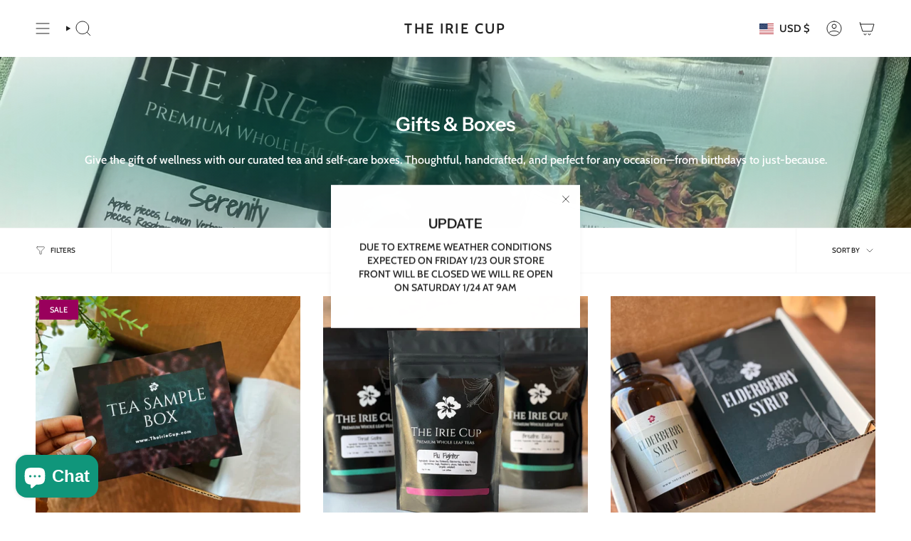

--- FILE ---
content_type: application/x-javascript
request_url: https://app.sealsubscriptions.com/shopify/public/status/shop/the-irie-cup.myshopify.com.js?1769124995
body_size: -155
content:
var sealsubscriptions_settings_updated='1769022188c';

--- FILE ---
content_type: application/x-javascript
request_url: https://app.sealsubscriptions.com/shopify/public/status/shop/the-irie-cup.myshopify.com.js?1769125009
body_size: -370
content:
var sealsubscriptions_settings_updated='1769022188c';

--- FILE ---
content_type: application/x-javascript; charset=utf-8
request_url: https://bundler.nice-team.net/app/shop/status/the-irie-cup.myshopify.com.js?1769125009
body_size: -332
content:
var bundler_settings_updated='1756346131c';